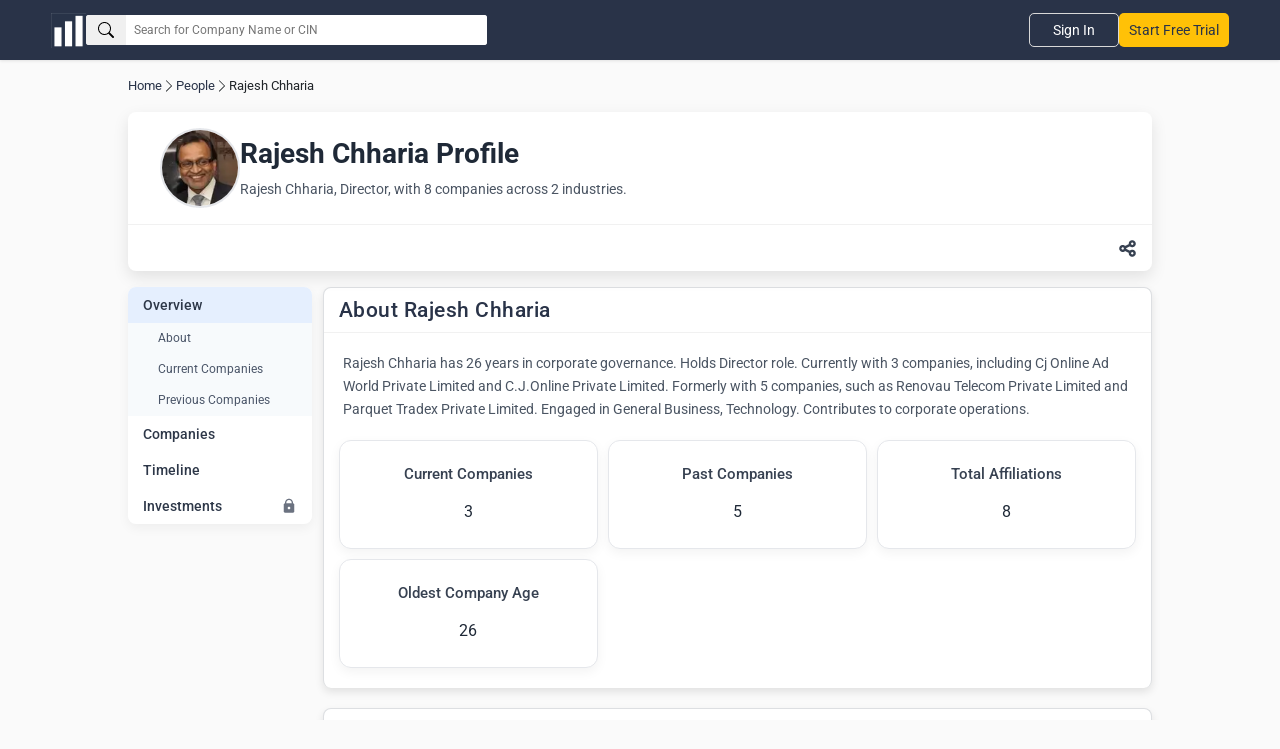

--- FILE ---
content_type: text/html; charset=utf-8
request_url: https://www.thecompanycheck.com/people-profile/rajesh-chharia/00001049
body_size: 10725
content:
<!DOCTYPE html><html lang=en-IN><head><title>Rajesh Chharia | Director Profile | The Company Check</title><meta charset=utf-8><meta name=viewport content="width=device-width, initial-scale=1.0"><meta http-equiv=X-UA-Compatible content="IE=edge"><meta name=description content="Rajesh Chharia, Director, with 8 companies: Cj Online Ad World Private Limited, C.J.Online Private Limited."><meta name=keywords><meta name=author content="The Company Check"><meta name=distribution content=global><meta property=og:title content="Rajesh Chharia | Director Profile | The Company Check"><meta property=og:description content="Rajesh Chharia, Director, with 8 companies: Cj Online Ad World Private Limited, C.J.Online Private Limited."><meta property=og:image content=https://www.thecompanycheck.com/images/thecompanycheck_1200_627.jpg><meta property=og:url content=https://www.thecompanycheck.com/people-profile/rajesh-chharia/00001049><meta property=og:type content=website><meta property=og:image:width content=1200><meta property=og:image:height content=627><meta name=twitter:title content="Rajesh Chharia | Director Profile | The Company Check"><meta name=twitter:description content="Rajesh Chharia, Director, with 8 companies: Cj Online Ad World Private Limited, C.J.Online Private Limited."><meta name=twitter:image content=https://www.thecompanycheck.com/images/thecompanycheck_1200_627.jpg><meta name=twitter:creator content=@TheCompanyCheck><meta name=twitter:site content=@TheCompanyCheck><meta name=twitter:card content=summary_large_image><meta itemprop=name content="Rajesh Chharia | Director Profile | The Company Check"><meta itemprop=description content="Rajesh Chharia, Director, with 8 companies: Cj Online Ad World Private Limited, C.J.Online Private Limited."><meta name=theme-color content=#293348><meta property=fb:page_id content=110745230275774><meta property=fb:app_id content=1299157640253783><meta name=robots content="index, follow"><link rel=canonical href=https://www.thecompanycheck.com/people-profile/rajesh-chharia/00001049><link rel=apple-touch-icon sizes=180x180 href=/apple-touch-icon.png><link rel=icon type=image/png sizes=32x32 href=/favicon-32x32.png><link rel=icon type=image/png sizes=16x16 href=/favicon-16x16.png><script src="/cdn-cgi/scripts/7d0fa10a/cloudflare-static/rocket-loader.min.js" data-cf-settings="df9894375f25de5e69a460b0-|49"></script><link rel=stylesheet href=https://cdnjs.cloudflare.com/ajax/libs/font-awesome/6.6.0/css/all.min.css referrerpolicy=no-referrer as=style onload="this.onload=null;this.rel='stylesheet'"><noscript><link rel=stylesheet href=https://cdnjs.cloudflare.com/ajax/libs/font-awesome/6.6.0/css/all.min.css></noscript><style type="text/css">@font-face {font-family:Roboto;font-style:normal;font-weight:400;src:url(/cf-fonts/s/roboto/5.0.11/latin-ext/400/normal.woff2);unicode-range:U+0100-02AF,U+0304,U+0308,U+0329,U+1E00-1E9F,U+1EF2-1EFF,U+2020,U+20A0-20AB,U+20AD-20CF,U+2113,U+2C60-2C7F,U+A720-A7FF;font-display:swap;}@font-face {font-family:Roboto;font-style:normal;font-weight:400;src:url(/cf-fonts/s/roboto/5.0.11/latin/400/normal.woff2);unicode-range:U+0000-00FF,U+0131,U+0152-0153,U+02BB-02BC,U+02C6,U+02DA,U+02DC,U+0304,U+0308,U+0329,U+2000-206F,U+2074,U+20AC,U+2122,U+2191,U+2193,U+2212,U+2215,U+FEFF,U+FFFD;font-display:swap;}@font-face {font-family:Roboto;font-style:normal;font-weight:400;src:url(/cf-fonts/s/roboto/5.0.11/cyrillic-ext/400/normal.woff2);unicode-range:U+0460-052F,U+1C80-1C88,U+20B4,U+2DE0-2DFF,U+A640-A69F,U+FE2E-FE2F;font-display:swap;}@font-face {font-family:Roboto;font-style:normal;font-weight:400;src:url(/cf-fonts/s/roboto/5.0.11/greek/400/normal.woff2);unicode-range:U+0370-03FF;font-display:swap;}@font-face {font-family:Roboto;font-style:normal;font-weight:400;src:url(/cf-fonts/s/roboto/5.0.11/greek-ext/400/normal.woff2);unicode-range:U+1F00-1FFF;font-display:swap;}@font-face {font-family:Roboto;font-style:normal;font-weight:400;src:url(/cf-fonts/s/roboto/5.0.11/vietnamese/400/normal.woff2);unicode-range:U+0102-0103,U+0110-0111,U+0128-0129,U+0168-0169,U+01A0-01A1,U+01AF-01B0,U+0300-0301,U+0303-0304,U+0308-0309,U+0323,U+0329,U+1EA0-1EF9,U+20AB;font-display:swap;}@font-face {font-family:Roboto;font-style:normal;font-weight:400;src:url(/cf-fonts/s/roboto/5.0.11/cyrillic/400/normal.woff2);unicode-range:U+0301,U+0400-045F,U+0490-0491,U+04B0-04B1,U+2116;font-display:swap;}@font-face {font-family:Roboto;font-style:normal;font-weight:500;src:url(/cf-fonts/s/roboto/5.0.11/vietnamese/500/normal.woff2);unicode-range:U+0102-0103,U+0110-0111,U+0128-0129,U+0168-0169,U+01A0-01A1,U+01AF-01B0,U+0300-0301,U+0303-0304,U+0308-0309,U+0323,U+0329,U+1EA0-1EF9,U+20AB;font-display:swap;}@font-face {font-family:Roboto;font-style:normal;font-weight:500;src:url(/cf-fonts/s/roboto/5.0.11/greek/500/normal.woff2);unicode-range:U+0370-03FF;font-display:swap;}@font-face {font-family:Roboto;font-style:normal;font-weight:500;src:url(/cf-fonts/s/roboto/5.0.11/cyrillic/500/normal.woff2);unicode-range:U+0301,U+0400-045F,U+0490-0491,U+04B0-04B1,U+2116;font-display:swap;}@font-face {font-family:Roboto;font-style:normal;font-weight:500;src:url(/cf-fonts/s/roboto/5.0.11/greek-ext/500/normal.woff2);unicode-range:U+1F00-1FFF;font-display:swap;}@font-face {font-family:Roboto;font-style:normal;font-weight:500;src:url(/cf-fonts/s/roboto/5.0.11/latin/500/normal.woff2);unicode-range:U+0000-00FF,U+0131,U+0152-0153,U+02BB-02BC,U+02C6,U+02DA,U+02DC,U+0304,U+0308,U+0329,U+2000-206F,U+2074,U+20AC,U+2122,U+2191,U+2193,U+2212,U+2215,U+FEFF,U+FFFD;font-display:swap;}@font-face {font-family:Roboto;font-style:normal;font-weight:500;src:url(/cf-fonts/s/roboto/5.0.11/latin-ext/500/normal.woff2);unicode-range:U+0100-02AF,U+0304,U+0308,U+0329,U+1E00-1E9F,U+1EF2-1EFF,U+2020,U+20A0-20AB,U+20AD-20CF,U+2113,U+2C60-2C7F,U+A720-A7FF;font-display:swap;}@font-face {font-family:Roboto;font-style:normal;font-weight:500;src:url(/cf-fonts/s/roboto/5.0.11/cyrillic-ext/500/normal.woff2);unicode-range:U+0460-052F,U+1C80-1C88,U+20B4,U+2DE0-2DFF,U+A640-A69F,U+FE2E-FE2F;font-display:swap;}@font-face {font-family:Roboto;font-style:normal;font-weight:700;src:url(/cf-fonts/s/roboto/5.0.11/cyrillic/700/normal.woff2);unicode-range:U+0301,U+0400-045F,U+0490-0491,U+04B0-04B1,U+2116;font-display:swap;}@font-face {font-family:Roboto;font-style:normal;font-weight:700;src:url(/cf-fonts/s/roboto/5.0.11/cyrillic-ext/700/normal.woff2);unicode-range:U+0460-052F,U+1C80-1C88,U+20B4,U+2DE0-2DFF,U+A640-A69F,U+FE2E-FE2F;font-display:swap;}@font-face {font-family:Roboto;font-style:normal;font-weight:700;src:url(/cf-fonts/s/roboto/5.0.11/latin/700/normal.woff2);unicode-range:U+0000-00FF,U+0131,U+0152-0153,U+02BB-02BC,U+02C6,U+02DA,U+02DC,U+0304,U+0308,U+0329,U+2000-206F,U+2074,U+20AC,U+2122,U+2191,U+2193,U+2212,U+2215,U+FEFF,U+FFFD;font-display:swap;}@font-face {font-family:Roboto;font-style:normal;font-weight:700;src:url(/cf-fonts/s/roboto/5.0.11/latin-ext/700/normal.woff2);unicode-range:U+0100-02AF,U+0304,U+0308,U+0329,U+1E00-1E9F,U+1EF2-1EFF,U+2020,U+20A0-20AB,U+20AD-20CF,U+2113,U+2C60-2C7F,U+A720-A7FF;font-display:swap;}@font-face {font-family:Roboto;font-style:normal;font-weight:700;src:url(/cf-fonts/s/roboto/5.0.11/vietnamese/700/normal.woff2);unicode-range:U+0102-0103,U+0110-0111,U+0128-0129,U+0168-0169,U+01A0-01A1,U+01AF-01B0,U+0300-0301,U+0303-0304,U+0308-0309,U+0323,U+0329,U+1EA0-1EF9,U+20AB;font-display:swap;}@font-face {font-family:Roboto;font-style:normal;font-weight:700;src:url(/cf-fonts/s/roboto/5.0.11/greek/700/normal.woff2);unicode-range:U+0370-03FF;font-display:swap;}@font-face {font-family:Roboto;font-style:normal;font-weight:700;src:url(/cf-fonts/s/roboto/5.0.11/greek-ext/700/normal.woff2);unicode-range:U+1F00-1FFF;font-display:swap;}</style><script type=application/ld+json>{"@context":"https://schema.org/","@type":"WebSite","mainEntity":{"@type":"Organization","name":"The Company Check","alternateName":"Thecompanycheck","legalName":"TCC Information PVT LTD","foundingDate":"19 Oct 2019","url":"https://www.thecompanycheck.com","logo":"https://www.thecompanycheck.com/Images/tcc-logo/companycheck_logo.webp","description":"The Company Check is a powerful platform offering comprehensive private and public company data. Using advanced algorithms, we deliver financial insights, corporate structures, director and shareholder details. Users can search extensive databases, track competitors, and generate in-depth reports. With detailed investment data and market trends, we empower businesses and investors to make confident, informed decisions.","address":{"@type":"PostalAddress","streetAddress":"Unit 24 Ground Floor, Tower B2, Spaze Itech Park, Sec-49, Sohna Road","addressLocality":"Gurgaon","addressRegion":"Haryana","postalCode":"122018","addressCountry":"IN"},"contactPoint":{"@type":"ContactPoint","contactType":"customer support","email":"support@thecompanycheck.com","url":"https://www.thecompanycheck.com"},"sameAs":["https://www.linkedin.com/company/the-company-check","https://www.facebook.com/The-Company-Check-104898894321356","https://twitter.com/TheCompanyCheck","https://www.youtube.com/channel/UCUtj-H5uYewlHCuJMSzI8bQ","https://www.quora.com/profile/The-Company-Check/"]}}</script><script async type=application/ld+json>{"@context":"https://schema.org/","@type":"WebSite","name":"The Company Check","url":"https://www.thecompanycheck.com","potentialAction":{"@type":"SearchAction","target":"https://www.thecompanycheck.com/textsearch?q={search_term_string}","query-input":"required name=search_term_string"}}</script><script async type=application/ld+json>{"@context":"https://schema.org/","@type":"BreadcrumbList","itemListElement":[{"@type":"ListItem","position":1,"item":[{"@id":"https://www.thecompanycheck.com/","name":"The Company Check"}]},{"@type":"ListItem","position":2,"item":[{"@id":"https://www.thecompanycheck.com/director-directory","name":"People"}]},{"@type":"ListItem","position":3,"item":[{"@id":"https://www.thecompanycheck.com/people-profile/rajesh-chharia/00001049","name":"RAJESH CHHARIA"}]}]}</script><script type=application/ld+json>{"@context":"https://schema.org/","@type":"WebPage","mainEntity":{"@type":"Person","name":"Rajesh Chharia","knows":"RAJESH CHHARIA","image":"https://img.thecompanycheck.com/directorimage/rajesh_chharia_943864.webp","url":"https://www.thecompanycheck.com/people-profile/rajesh-chharia/00001049","description":"Rajesh Chharia has 26 years in corporate governance. Holds Director role. Currently with 3 companies, including Cj Online Ad World Private Limited and C.J.Online Private Limited. Formerly with 5 companies, such as Renovau Telecom Private Limited and Parquet Tradex Private Limited. Engaged in General Business, Technology. Contributes to corporate operations.","gender":"Male","Nationality":"IN","address":{"@type":"PostalAddress","addressLocality":"KH-135 KAVI NAGAR GHAZIABAD 201002 UP IN","addressRegion":"-","postalCode":"201002","addressCountry":"IN"},"memberOf":[{"@type":"Organization","name":"Cj Online Ad World Private Limited","url":"www.thecompanycheck.com/company/cj-online-ad-world-private-limited/U72300UP2015PTC068489"},{"@type":"Organization","name":"C.J.Online Private Limited","url":"www.thecompanycheck.com/company/cjonline-private-limited/U72200UP1999PTC119810"},{"@type":"Organization","name":"Chandra Industrial Co Private Limited","url":"www.thecompanycheck.com/company/chandra-industrial-co-private-limited/U28129UP1999PTC118179"}]},"sameAs":["https://www.linkedin.com/in/rajesh-chharia-052b8915/"],"hasPart":{"@type":"WebPageElement"}}</script><script rel=preload src=https://www.gstatic.com/charts/loader.js type="df9894375f25de5e69a460b0-text/javascript"></script><script src=/js/minifiedChart.js type="df9894375f25de5e69a460b0-text/javascript"></script><script src="/js/BundleFiles/preloginJs.min.js?v=1.2" type="df9894375f25de5e69a460b0-text/javascript"></script><link rel=stylesheet href="/css/BundleFiles/WithOutLogin25.min.css?ts=1.2" media=all><script async src="https://www.googletagmanager.com/gtag/js?id=G-BJ2R3ED1FH" type="df9894375f25de5e69a460b0-text/javascript"></script><script type="df9894375f25de5e69a460b0-text/javascript">window.dataLayer=window.dataLayer||[];function gtag(){dataLayer.push(arguments);}
gtag('js',new Date());gtag('config','G-BJ2R3ED1FH');</script><body data-spy=scroll data-target=.navbar-fixed-top><input type=hidden id=ReturncanonicalUrl value=https://www.thecompanycheck.com/people-profile/rajesh-chharia/00001049><div id=loadingElement class=modal-loader role=status aria-live=polite><div class=loader-overlap><div class=loading><span></span> <span></span> <span></span></div></div></div><header class="main-header-top navbar navbar-default navbar-expand-lg inner-header"><nav class=main-header-flex aria-label="Main navigation"><div class="company-logo lazyload"><a href="/" class=d-block aria-label="Dashboard Home"> <img src=/Images/tcc-logo/dashboard-logo.webp loading=lazy alt="The Company Check logo for business dashboard" width=35 height=35> </a></div><form role=search class=header-search-flex onclick="if (!window.__cfRLUnblockHandlers) return false; preventClose(event)" id=searchboxexpandable data-cf-modified-df9894375f25de5e69a460b0-=""><div class="search-input-bx lazyload"><button id=btnSearch type=button class=searchbtn aria-label=Search> <svg xmlns=http://www.w3.org/2000/svg width=16 height=16 fill=currentColor class="bi bi-search" viewBox="0 0 16 16"><path d="M11.742 10.344a6.5 6.5 0 1 0-1.397 1.398h-.001q.044.06.098.115l3.85 3.85a1 1 0 0 0 1.415-1.414l-3.85-3.85a1 1 0 0 0-.115-.1zM12 6.5a5.5 5.5 0 1 1-11 0 5.5 5.5 0 0 1 11 0" /></svg> </button> <input id=txtSearchGlobal placeholder="Search for Company Name or CIN" aria-label=Search><div id=ul_CompanyListGlobal style=display:none class="innse98s new-search-box"><div class=new-search-top style=display:none id=SearchHeaderTab><ul class=new-search-tabs role=tablist><li role=tab data-tab=searchallData class="active lazyload">All<li role=tab data-tab=Companysearchtab class=lazyload>Companies<li role=tab data-tab=Peoplesearchtab class=lazyload>People</ul></div><div class="search-content active" id=searchallData role=tabpanel><div class=search-header-inner-box><div class=search-heading>Companies</div><ul class=new-search-list-item id=AllDataSearch></ul></div><div id=peopleSearchaheader style=display:none;margin-top:10px class=search-header-inner-box><div class=search-heading>People</div><ul class=new-search-list-item id=AllDataPeopleSearch></ul></div></div><div class=search-content id=Companysearchtab role=tabpanel><div class=search-heading>Companies</div><ul class=new-search-list-item id=CompanysearchtabData></ul></div><div class=search-content id=Peoplesearchtab role=tabpanel><div class=search-heading>People</div><ul class=new-search-list-item id=PeoplesearchtabData></ul></div></div></div></form><nav class=header-nav-right aria-label="Secondary navigation"><div class=mobile-togglemenu><div class=signupli><a class=lazyload href=https://platform.thecompanycheck.com/signup>Start Free Trial</a></div><button class=tagglemenu-bar aria-label="Toggle navigation menu" aria-expanded=false> <svg xmlns=http://www.w3.org/2000/svg width=30 height=30 fill=currentColor class="bi bi-list" viewBox="0 0 16 16"><path fill-rule=evenodd d="M2.5 12a.5.5 0 0 1 .5-.5h10a.5.5 0 0 1 0 1H3a.5.5 0 0 1-.5-.5m0-4a.5.5 0 0 1 .5-.5h10a.5.5 0 0 1 0 1H3a.5.5 0 0 1-.5-.5m0-4a.5.5 0 0 1 .5-.5h10a.5.5 0 0 1 0 1H3a.5.5 0 0 1-.5-.5" /></svg> </button></div><ul class="header-nav headernav-dropdown"><li class=signinbtn><a class=lazyload href=https://platform.thecompanycheck.com/account>Sign In</a><li class="signupli mobiledevice"><a class=lazyload href=https://platform.thecompanycheck.com/signup>Start Free Trial</a></ul></nav> </nav></header><main role=main class=main-content-body><main class=people-profile-main style=margin-top:1rem><div class=main-bradcrum-item style=width:80%><a href=https://www.thecompanycheck.com title=Home>Home</a><svg xmlns=http://www.w3.org/2000/svg width=14 height=14 fill=currentColor class="bi bi-chevron-right" viewBox="0 0 16 16"><path fill-rule=evenodd d="M4.646 1.646a.5.5 0 0 1 .708 0l6 6a.5.5 0 0 1 0 .708l-6 6a.5.5 0 0 1-.708-.708L10.293 8 4.646 2.354a.5.5 0 0 1 0-.708"></path></svg><a href=https://www.thecompanycheck.com/director-directory>People</a><svg xmlns=http://www.w3.org/2000/svg width=14 height=14 fill=currentColor class="bi bi-chevron-right" viewBox="0 0 16 16"><path fill-rule=evenodd d="M4.646 1.646a.5.5 0 0 1 .708 0l6 6a.5.5 0 0 1 0 .708l-6 6a.5.5 0 0 1-.708-.708L10.293 8 4.646 2.354a.5.5 0 0 1 0-.708"></path></svg><span class=current-page style=cursor:pointer>Rajesh Chharia</span></div><div class=profile-card-header><div class=profile-card><img src=https://img.thecompanycheck.com/directorimage/rajesh_chharia_943864.webp alt="Profile Picture" class=profile-img><div class=profile-info><h2 class=profile-name>Rajesh Chharia Profile</h2><p>Rajesh Chharia, Director, with 8 companies across 2 industries.</div></div><div class=action-buttons><div class=left></div><div class=right></div><button class=share-btn id=shareButton onclick="if (!window.__cfRLUnblockHandlers) return false; toggleShareOptions()" aria-label="Share this content" data-cf-modified-df9894375f25de5e69a460b0-=""><svg xmlns=http://www.w3.org/2000/svg viewBox="0 0 448 512" fill=currentColor width=16><path d="M448 127.1C448 181 405 223.1 352 223.1C326.1 223.1 302.6 213.8 285.4 197.1L191.3 244.1C191.8 248 191.1 251.1 191.1 256C191.1 260 191.8 263.1 191.3 267.9L285.4 314.9C302.6 298.2 326.1 288 352 288C405 288 448 330.1 448 384C448 437 405 480 352 480C298.1 480 256 437 256 384C256 379.1 256.2 376 256.7 372.1L162.6 325.1C145.4 341.8 121.9 352 96 352C42.98 352 0 309 0 256C0 202.1 42.98 160 96 160C121.9 160 145.4 170.2 162.6 186.9L256.7 139.9C256.2 135.1 256 132 256 128C256 74.98 298.1 32 352 32C405 32 448 74.98 448 128L448 127.1zM95.1 287.1C113.7 287.1 127.1 273.7 127.1 255.1C127.1 238.3 113.7 223.1 95.1 223.1C78.33 223.1 63.1 238.3 63.1 255.1C63.1 273.7 78.33 287.1 95.1 287.1zM352 95.1C334.3 95.1 320 110.3 320 127.1C320 145.7 334.3 159.1 352 159.1C369.7 159.1 384 145.7 384 127.1C384 110.3 369.7 95.1 352 95.1zM352 416C369.7 416 384 401.7 384 384C384 366.3 369.7 352 352 352C334.3 352 320 366.3 320 384C320 401.7 334.3 416 352 416z"></path></svg></button></div><div id=people-profile-share class=people-profile-share-popup style=display:none><div id=share-buttons><a href="https://api.whatsapp.com/send?text=Rajesh Chharia | Director Profile | The Company Check %20 https://www.thecompanycheck.com/people-profile/rajesh-chharia/00001049" data-action=share/whatsapp/share target=_blank> <svg xmlns=http://www.w3.org/2000/svg width=16 height=16 fill=currentColor class="bi bi-whatsapp" viewBox="0 0 16 16"><path d="M13.601 2.326A7.85 7.85 0 0 0 7.994 0C3.627 0 .068 3.558.064 7.926c0 1.399.366 2.76 1.057 3.965L0 16l4.204-1.102a7.9 7.9 0 0 0 3.79.965h.004c4.368 0 7.926-3.558 7.93-7.93A7.9 7.9 0 0 0 13.6 2.326zM7.994 14.521a6.6 6.6 0 0 1-3.356-.92l-.24-.144-2.494.654.666-2.433-.156-.251a6.56 6.56 0 0 1-1.007-3.505c0-3.626 2.957-6.584 6.591-6.584a6.56 6.56 0 0 1 4.66 1.931 6.56 6.56 0 0 1 1.928 4.66c-.004 3.639-2.961 6.592-6.592 6.592m3.615-4.934c-.197-.099-1.17-.578-1.353-.646-.182-.065-.315-.099-.445.099-.133.197-.513.646-.627.775-.114.133-.232.148-.43.05-.197-.1-.836-.308-1.592-.985-.59-.525-.985-1.175-1.103-1.372-.114-.198-.011-.304.088-.403.087-.088.197-.232.296-.346.1-.114.133-.198.198-.33.065-.134.034-.248-.015-.347-.05-.099-.445-1.076-.612-1.47-.16-.389-.323-.335-.445-.34-.114-.007-.247-.007-.38-.007a.73.73 0 0 0-.529.247c-.182.198-.691.677-.691 1.654s.71 1.916.81 2.049c.098.133 1.394 2.132 3.383 2.992.47.205.84.326 1.129.418.475.152.904.129 1.246.08.38-.058 1.171-.48 1.338-.943.164-.464.164-.86.114-.943-.049-.084-.182-.133-.38-.232"></path></svg> Whatsapp </a> <a href="/cdn-cgi/l/email-protection#[base64]" target=_blank> <svg xmlns=http://www.w3.org/2000/svg width=16 height=16 fill=currentColor class="bi bi-envelope-fill" viewBox="0 0 16 16"><path d="M.05 3.555A2 2 0 0 1 2 2h12a2 2 0 0 1 1.95 1.555L8 8.414zM0 4.697v7.104l5.803-3.558zM6.761 8.83l-6.57 4.027A2 2 0 0 0 2 14h12a2 2 0 0 0 1.808-1.144l-6.57-4.027L8 9.586zm3.436-.586L16 11.801V4.697z"></path></svg> Email </a> <a href="https://www.facebook.com/sharer/sharer.php?u=https://www.thecompanycheck.com/people-profile/rajesh-chharia/00001049" target=_blank> <svg xmlns=http://www.w3.org/2000/svg width=16 height=16 fill=currentColor class="bi bi-facebook" viewBox="0 0 16 16"><path d="M16 8.049c0-4.446-3.582-8.05-8-8.05C3.58 0-.002 3.603-.002 8.05c0 4.017 2.926 7.347 6.75 7.951v-5.625h-2.03V8.05H6.75V6.275c0-2.017 1.195-3.131 3.022-3.131.876 0 1.791.157 1.791.157v1.98h-1.009c-.993 0-1.303.621-1.303 1.258v1.51h2.218l-.354 2.326H9.25V16c3.824-.604 6.75-3.934 6.75-7.951"></path></svg> Facebook </a> <a href="https://twitter.com/intent/tweet?url=https://www.thecompanycheck.com/people-profile/rajesh-chharia/00001049&amp;text=Rajesh Chharia, Director, with 8 companies: Cj Online Ad World Private Limited, C.J.Online Private Limited." target=_blank> <svg xmlns=http://www.w3.org/2000/svg width=16 height=16 fill=currentColor class="bi bi-twitter-x" viewBox="0 0 16 16"><path d="M12.6.75h2.454l-5.36 6.142L16 15.25h-4.937l-3.867-5.07-4.425 5.07H.316l5.733-6.57L0 .75h5.063l3.495 4.633L12.601.75Zm-.86 13.028h1.36L4.323 2.145H2.865z"></path></svg> Twitter </a> <a href="https://www.linkedin.com/shareArticle?url=https://www.thecompanycheck.com/people-profile/rajesh-chharia/00001049&amp;title=&amp;summary=Rajesh Chharia, Director, with 8 companies: Cj Online Ad World Private Limited, C.J.Online Private Limited.&amp;source=TheCompanyCheck" target=_blank> <svg xmlns=http://www.w3.org/2000/svg width=16 height=16 fill=currentColor class="bi bi-linkedin" viewBox="0 0 16 16"><path d="M0 1.146C0 .513.526 0 1.175 0h13.65C15.474 0 16 .513 16 1.146v13.708c0 .633-.526 1.146-1.175 1.146H1.175C.526 16 0 15.487 0 14.854zm4.943 12.248V6.169H2.542v7.225zm-1.2-8.212c.837 0 1.358-.554 1.358-1.248-.015-.709-.52-1.248-1.342-1.248S2.4 3.226 2.4 3.934c0 .694.521 1.248 1.327 1.248zm4.908 8.212V9.359c0-.216.016-.432.08-.586.173-.431.568-.878 1.232-.878.869 0 1.216.662 1.216 1.634v3.865h2.401V9.25c0-2.22-1.184-3.252-2.764-3.252-1.274 0-1.845.7-2.165 1.193v.025h-.016l.016-.025V6.169h-2.4c.03.678 0 7.225 0 7.225z"></path></svg> LinkedIn </a> <button id=copyButton onclick="if (!window.__cfRLUnblockHandlers) return false; copyToClipboard()" data-cf-modified-df9894375f25de5e69a460b0-=""><svg xmlns=http://www.w3.org/2000/svg width=16 height=16 fill=currentColor class="bi bi-copy" viewBox="0 0 16 16"><path fill-rule=evenodd d="M4 2a2 2 0 0 1 2-2h8a2 2 0 0 1 2 2v8a2 2 0 0 1-2 2H6a2 2 0 0 1-2-2zm2-1a1 1 0 0 0-1 1v8a1 1 0 0 0 1 1h8a1 1 0 0 0 1-1V2a1 1 0 0 0-1-1zM2 5a1 1 0 0 0-1 1v8a1 1 0 0 0 1 1h8a1 1 0 0 0 1-1v-1h1v1a2 2 0 0 1-2 2H2a2 2 0 0 1-2-2V6a2 2 0 0 1 2-2h1v1z"></path></svg> Copy URL</button></div></div></div><script data-cfasync="false" src="/cdn-cgi/scripts/5c5dd728/cloudflare-static/email-decode.min.js"></script><script type="df9894375f25de5e69a460b0-text/javascript">const shareButton=document.getElementById("shareButton");const shareOptions=document.getElementById("people-profile-share");shareButton.addEventListener("click",()=>{const isHidden=shareOptions.style.display==="none"||shareOptions.style.display==="";shareOptions.style.display=isHidden?"block":"none";});document.addEventListener("click",(event)=>{if(shareOptions.style.display==="block"&&!shareOptions.contains(event.target)&&!shareButton.contains(event.target)){shareOptions.style.display="none";}});function copyToClipboard(text){navigator.clipboard.writeText(text).then(function(){alert("URL copied to clipboard!");},function(err){alert("Failed to copy: "+err);});}</script><script type="df9894375f25de5e69a460b0-text/javascript">function copyToClipboard(){var urlToCopy="https://www.thecompanycheck.com/people-profile/rajesh-chharia/00001049";var textArea=document.createElement("textarea");textArea.value=urlToCopy;document.body.appendChild(textArea);textArea.select();textArea.setSelectionRange(0,99999);try{var successful=document.execCommand("copy");if(successful){var copyButton=document.getElementById("copyButton");copyButton.textContent="Copied!";}else{console.log("Copy failed");}}catch(err){console.error("Error while copying: ",err);}
document.body.removeChild(textArea);setTimeout(function(){copyButton.textContent="Copy URL";},2000);}</script><script type="df9894375f25de5e69a460b0-text/javascript">document.querySelectorAll('a[href*="#"]').forEach(anchor=>{anchor.addEventListener('click',function(event){event.preventDefault();const href=this.getAttribute('href');const[basePath,targetId]=href.split('#');document.querySelectorAll('.dir-submenu li a').forEach(link=>{link.classList.remove('active');});this.classList.add('active');if(targetId){if(!basePath||basePath===window.location.pathname){const targetElement=document.getElementById(targetId);if(targetElement){const headerOffset=70;const elementPosition=targetElement.getBoundingClientRect().top;const offsetPosition=elementPosition+window.pageYOffset-headerOffset;window.scrollTo({top:offsetPosition,behavior:'smooth'});}}else{window.location.href=`${basePath}#${targetId}`;}}});});window.addEventListener('scroll',()=>{const scrollPosition=window.pageYOffset;document.querySelectorAll('.dir-submenu li a').forEach(anchor=>{const targetId=anchor.getAttribute('href').split('#')[1];if(targetId){const section=document.getElementById(targetId);if(section){const sectionTop=section.getBoundingClientRect().top+window.pageYOffset-70;const sectionHeight=section.offsetHeight;if(scrollPosition>=sectionTop&&scrollPosition<sectionTop+sectionHeight){document.querySelectorAll('.dir-submenu li a').forEach(link=>{link.classList.remove('active');});anchor.classList.add('active');}}}});});</script><div class=director-page-row><aside class=director-page-left><nav aria-labelledby=navigation class=sidebar><ul role=menubar class=director-overview-menu aria-labelledby=menubar-label><li role=menuitem aria-haspopup=true aria-expanded=true><a href=/people-profile/rajesh-chharia/00001049 class=active> Overview </a><ul role=menu class=dir-submenu aria-label=overview-submenu><li role=menuitem><a href=#overview>About</a><li role=menuitem><a href=#curentcompanies>Current Companies</a><li role=menuitem><a href=#previouscompanies>Previous Companies</a></ul><li role=menuitem><a href=/people-profile/rajesh-chharia/associated-company-shares/00001049> Companies </a><li role=menuitem><a href=/people-profile/rajesh-chharia/directorship-timeline/00001049> Timeline </a><li role=menuitem><a href=https://platform.thecompanycheck.com/account>Investments <svg xmlns=http://www.w3.org/2000/svg width=20 height=20 viewBox="0 0 24 24"><path d="M12 1C8.68 1 6 3.68 6 7v1c-1.1 0-2 .9-2 2v10c0 1.1.9 2 2 2h12c1.1 0 2-.9 2-2V10c0-1.1-.9-2-2-2V7C18 3.68 15.32 1 12 1zm0 2c2.28 0 4 1.72 4 4v1H8V7c0-2.28 1.72-4 4-4zm0 10c1.1 0 2 .9 2 2s-.9 2-2 2-2-.9-2-2 .9-2 2-2z"></path></svg></a></ul></nav></aside><div class=director-page-right><section id=overview class=spacing-section><div class=sec-head-top><h2 class=sec-head>About Rajesh Chharia</h2></div><div class=about-section><p>Rajesh Chharia has 26 years in corporate governance. Holds Director role. Currently with 3 companies, including Cj Online Ad World Private Limited and C.J.Online Private Limited. Formerly with 5 companies, such as Renovau Telecom Private Limited and Parquet Tradex Private Limited. Engaged in General Business, Technology. Contributes to corporate operations.</div><section id=key-indicators class=keyindicatorssection><div class=key-indicators-section><div class=key-indicators-grid><div class=key-indicator-card><h3>Current Companies</h3><p>3</div><div class=key-indicator-card><h3>Past Companies</h3><p>5</div><div class=key-indicator-card><h3>Total Affiliations</h3><p>8</div><div class=key-indicator-card><h3>Oldest Company Age</h3><p>26</div></div></div></section></section><section id=curentcompanies class="spacing-section fade-in"><div class=sec-head-top><h2 class=sec-head>Companies Associated with Rajesh Chharia</h2></div><h3 class=subheading>Current Companies</h3><div class=company-grid><article class=company-card><img src=/Images/default-com-logo.webp alt="Default Company Logo" class=director-company-logo><h3><a class=lazyload href=/company/cj-online-ad-world-private-limited/U72300UP2015PTC068489> Cj Online Ad World Private Limited </a></h3><p><strong>Founded:</strong> 2015<p><strong>Status:</strong> <span class=status-inactive> Strike Off </span><p><strong>Designation:</strong> Director</article><article class=company-card><img src=/Images/default-com-logo.webp alt="Default Company Logo" class=director-company-logo><h3><a class=lazyload href=/company/cjonline-private-limited/U72200UP1999PTC119810> C.J.Online Private Limited </a></h3><p><strong>Founded:</strong> 1999<p><strong>Status:</strong> <span class=status-active> Active </span><p><strong>Designation:</strong> Director</article><article class=company-card><img src=/Images/default-com-logo.webp alt="Default Company Logo" class=director-company-logo><h3><a class=lazyload href=/company/chandra-industrial-co-private-limited/U28129UP1999PTC118179> Chandra Industrial Co Private Limited </a></h3><p><strong>Founded:</strong> 1999<p><strong>Status:</strong> <span class=status-active> Active </span><p><strong>Designation:</strong> Director</article></div><div id=previouscompanies><h3 class=subheading>Previous Companies</h3><div class="company-grid previous-companies"><article class=company-card><img src=/Images/default-com-logo.webp alt="Default Company Logo" class=director-company-logo><h3><a class=lazyload href=/company/renovau-telecom-private-limited/U72200TG2006PTC050325> Renovau Telecom Private Limited </a></h3><p><strong>Founded:</strong> 2006<p><strong>Status:</strong> <span class=status-active> Active </span><p><strong>Designation:</strong> Additional Director</article><article class=company-card><img src=/Images/default-com-logo.webp alt="Default Company Logo" class=director-company-logo><h3><a class=lazyload href=/company/parquet-tradex-private-limited/U18100UP2019PTC119931> Parquet Tradex Private Limited </a></h3><p><strong>Founded:</strong> 2019<p><strong>Status:</strong> <span class=status-active> Active </span><p><strong>Designation:</strong> Director</article><article class=company-card><img src=https://img.thecompanycheck.com/companylogo/National_Internet_Exchange_of_India_NIXI_653fcd06.webp alt="National Internet Exchange Of India Logo" class=director-company-logo><h3><a class=lazyload href=/company/national-internet-exchange-of-india/U72900DL2003NPL120999> National Internet Exchange Of India </a></h3><p><strong>Founded:</strong> 2003<p><strong>Status:</strong> <span class=status-active> Active </span><p><strong>Designation:</strong> Nominee Director</article><article class=company-card><img src=/Images/default-com-logo.webp alt="Default Company Logo" class=director-company-logo><h3><a class=lazyload href=/company/renovau-telecom-private-limited/U72200TG2006PTC050325> Renovau Telecom Private Limited </a></h3><p><strong>Founded:</strong> 2006<p><strong>Status:</strong> <span class=status-active> Active </span><p><strong>Designation:</strong> Director</article><article class=company-card><img src=/Images/default-com-logo.webp alt="Default Company Logo" class=director-company-logo><h3><a class=lazyload href=/company/soulmicron-techserve-llp/AAE-9244> Soulmicron Techserve Llp </a></h3><p><strong>Founded:</strong> 2015<p><strong>Status:</strong> <span class=status-active> Active </span><p><strong>Designation:</strong> Designated Partner</article></div></div><div class=company-lock-bottom><p>Explore Director's current and past company associations— <a href=/people-profile/rajesh-chharia/associated-company-shares/00001049> Uncover their professional journey today!</a></div></section><section id=faq class="spacing-section fade-in"><div class=sec-head-top><h2 class=sec-head>Frequently Asked Questions</h2></div><div class=faq-inner-section><div class=faq-item><div class=faq-question>Who is Rajesh Chharia?</div><div class=faq-answer><span>Rajesh Chharia has 26 years in corporate governance. Holds Director role. Currently with 3 companies, including Cj Online Ad World Private Limited and C.J.Online Private Limited. Formerly with 5 companies, such as Renovau Telecom Private Limited and Parquet Tradex Private Limited. Engaged in General Business, Technology. Contributes to corporate operations.</span></div></div><div class=faq-item><div class=faq-question>What is Rajesh Chharia&#x27;s role in current companies?</div><div class=faq-answer><span>Rajesh Chharia is associated with 3 companies as Director.</span></div></div><div class=faq-item><div class=faq-question>What industries does Rajesh Chharia specialize in?</div><div class=faq-answer><span>Rajesh Chharia has expertise in General Business, Technology.</span></div></div><div class=faq-item><div class=faq-question>How many years of experience does Rajesh Chharia have?</div><div class=faq-answer><span>Rajesh Chharia has 26 years in corporate governance.</span></div></div></div></section><section class=lite-plans><div class=content><div class=section-title>Unlock Business Insights – Explore Instantly!</div><p>Search company & director profiles for free and gain access to critical business data.<div class=features><ul><li><svg xmlns=http://www.w3.org/2000/svg width=16 height=16 fill=currentColor class="bi bi-check-square-fill" viewBox="0 0 16 16"><path d="M2 0a2 2 0 0 0-2 2v12a2 2 0 0 0 2 2h12a2 2 0 0 0 2-2V2a2 2 0 0 0-2-2zm10.03 4.97a.75.75 0 0 1 .011 1.05l-3.992 4.99a.75.75 0 0 1-1.08.02L4.324 8.384a.75.75 0 1 1 1.06-1.06l2.094 2.093 3.473-4.425a.75.75 0 0 1 1.08-.022z"></path></svg> 3.1M+ Companies<li><svg xmlns=http://www.w3.org/2000/svg width=16 height=16 fill=currentColor class="bi bi-check-square-fill" viewBox="0 0 16 16"><path d="M2 0a2 2 0 0 0-2 2v12a2 2 0 0 0 2 2h12a2 2 0 0 0 2-2V2a2 2 0 0 0-2-2zm10.03 4.97a.75.75 0 0 1 .011 1.05l-3.992 4.99a.75.75 0 0 1-1.08.02L4.324 8.384a.75.75 0 1 1 1.06-1.06l2.094 2.093 3.473-4.425a.75.75 0 0 1 1.08-.022z"></path></svg> 15M+ Legal Cases</ul><ul><li><svg xmlns=http://www.w3.org/2000/svg width=16 height=16 fill=currentColor class="bi bi-check-square-fill" viewBox="0 0 16 16"><path d="M2 0a2 2 0 0 0-2 2v12a2 2 0 0 0 2 2h12a2 2 0 0 0 2-2V2a2 2 0 0 0-2-2zm10.03 4.97a.75.75 0 0 1 .011 1.05l-3.992 4.99a.75.75 0 0 1-1.08.02L4.324 8.384a.75.75 0 1 1 1.06-1.06l2.094 2.093 3.473-4.425a.75.75 0 0 1 1.08-.022z"></path></svg> 525K+ Credit Ratings<li><svg xmlns=http://www.w3.org/2000/svg width=16 height=16 fill=currentColor class="bi bi-check-square-fill" viewBox="0 0 16 16"><path d="M2 0a2 2 0 0 0-2 2v12a2 2 0 0 0 2 2h12a2 2 0 0 0 2-2V2a2 2 0 0 0-2-2zm10.03 4.97a.75.75 0 0 1 .011 1.05l-3.992 4.99a.75.75 0 0 1-1.08.02L4.324 8.384a.75.75 0 1 1 1.06-1.06l2.094 2.093 3.473-4.425a.75.75 0 0 1 1.08-.022z"></path></svg> 5.8M+ Directors & KMP</ul><ul><li><svg xmlns=http://www.w3.org/2000/svg width=16 height=16 fill=currentColor class="bi bi-check-square-fill" viewBox="0 0 16 16"><path d="M2 0a2 2 0 0 0-2 2v12a2 2 0 0 0 2 2h12a2 2 0 0 0 2-2V2a2 2 0 0 0-2-2zm10.03 4.97a.75.75 0 0 1 .011 1.05l-3.992 4.99a.75.75 0 0 1-1.08.02L4.324 8.384a.75.75 0 1 1 1.06-1.06l2.094 2.093 3.473-4.425a.75.75 0 0 1 1.08-.022z"></path></svg> 750K+ Regulatory Alerts<li><svg xmlns=http://www.w3.org/2000/svg width=16 height=16 fill=currentColor class="bi bi-check-square-fill" viewBox="0 0 16 16"><path d="M2 0a2 2 0 0 0-2 2v12a2 2 0 0 0 2 2h12a2 2 0 0 0 2-2V2a2 2 0 0 0-2-2zm10.03 4.97a.75.75 0 0 1 .011 1.05l-3.992 4.99a.75.75 0 0 1-1.08.02L4.324 8.384a.75.75 0 1 1 1.06-1.06l2.094 2.093 3.473-4.425a.75.75 0 0 1 1.08-.022z"></path></svg> 1.1M+ Companies' Financial Records</ul></div><a href=https://platform.thecompanycheck.com/signup>Start Free Trial</a></div></section></div></div></main><script type="df9894375f25de5e69a460b0-text/javascript">document.querySelectorAll('.faq-question').forEach(function(question){question.addEventListener('click',function(){var faqItem=this.parentElement;faqItem.classList.toggle('active');});});</script></main><footer class=footer><section class=container-fluid><div class=row><div class=col-sm-3><img src=/Images/tcc-logo/company-logo.svg loading=lazy alt="Company logo for The Company Check" width=200 height=48><p>We love getting feedback from our customers. Connect with The Company Check on social media today.<ul class=footer-social-flex><li><a href=https://www.facebook.com/The-Company-Check-104898894321356 aria-label=Facebook target=_blank rel="nofollow noopener noreferrer"> <svg xmlns=http://www.w3.org/2000/svg width=16 height=16 fill=currentColor class="bi bi-facebook" viewBox="0 0 16 16"><path d="M16 8.049c0-4.446-3.582-8.05-8-8.05C3.58 0-.002 3.603-.002 8.05c0 4.017 2.926 7.347 6.75 7.951v-5.625h-2.03V8.05H6.75V6.275c0-2.017 1.195-3.131 3.022-3.131.876 0 1.791.157 1.791.157v1.98h-1.009c-.993 0-1.303.621-1.303 1.258v1.51h2.218l-.354 2.326H9.25V16c3.824-.604 6.75-3.934 6.75-7.951" /></svg> </a><li><a href=https://twitter.com/TheCompanyCheck aria-label=Twitter target=_blank rel="nofollow noopener noreferrer"> <svg xmlns=http://www.w3.org/2000/svg width=16 height=16 fill=currentColor class="bi bi-twitter-x" viewBox="0 0 16 16"><path d="M12.6.75h2.454l-5.36 6.142L16 15.25h-4.937l-3.867-5.07-4.425 5.07H.316l5.733-6.57L0 .75h5.063l3.495 4.633L12.601.75Zm-.86 13.028h1.36L4.323 2.145H2.865z" /></svg> </a><li><a href="https://www.linkedin.com/company/the-company-check/" aria-label=LinkedIn target=_blank rel="nofollow noopener noreferrer"> <svg xmlns=http://www.w3.org/2000/svg width=16 height=16 fill=currentColor class="bi bi-linkedin" viewBox="0 0 16 16"><path d="M0 1.146C0 .513.526 0 1.175 0h13.65C15.474 0 16 .513 16 1.146v13.708c0 .633-.526 1.146-1.175 1.146H1.175C.526 16 0 15.487 0 14.854zm4.943 12.248V6.169H2.542v7.225zm-1.2-8.212c.837 0 1.358-.554 1.358-1.248-.015-.709-.52-1.248-1.342-1.248S2.4 3.226 2.4 3.934c0 .694.521 1.248 1.327 1.248zm4.908 8.212V9.359c0-.216.016-.432.08-.586.173-.431.568-.878 1.232-.878.869 0 1.216.662 1.216 1.634v3.865h2.401V9.25c0-2.22-1.184-3.252-2.764-3.252-1.274 0-1.845.7-2.165 1.193v.025h-.016l.016-.025V6.169h-2.4c.03.678 0 7.225 0 7.225z" /></svg> </a><li><a href=https://www.youtube.com/channel/UCUtj-H5uYewlHCuJMSzI8bQ aria-label=YouTube target=_blank rel="nofollow noopener noreferrer"> <svg xmlns=http://www.w3.org/2000/svg width=16 height=16 fill=currentColor class="bi bi-youtube" viewBox="0 0 16 16"><path d="M8.051 1.999h.089c.822.003 4.987.033 6.11.335a2.01 2.01 0 0 1 1.415 1.42c.101.38.172.883.22 1.402l.01.104.022.26.008.104c.065.914.073 1.77.074 1.957v.075c-.001.194-.01 1.108-.082 2.06l-.008.105-.009.104c-.05.572-.124 1.14-.235 1.558a2.01 2.01 0 0 1-1.415 1.42c-1.16.312-5.569.334-6.18.335h-.142c-.309 0-1.587-.006-2.927-.052l-.17-.006-.087-.004-.171-.007-.171-.007c-1.11-.049-2.167-.128-2.654-.26a2.01 2.01 0 0 1-1.415-1.419c-.111-.417-.185-.986-.235-1.558L.09 9.82l-.008-.104A31 31 0 0 1 0 7.68v-.123c.002-.215.01-.958.064-1.778l.007-.103.003-.052.008-.104.022-.26.01-.104c.048-.519.119-1.023.22-1.402a2.01 2.01 0 0 1 1.415-1.42c.487-.13 1.544-.21 2.654-.26l.17-.007.172-.006.086-.003.171-.007A100 100 0 0 1 7.858 2zM6.4 5.209v4.818l4.157-2.408z" /></svg> </a></ul></div><div class="col-sm-3 footer-links-column"><h2 class=links-head>Features</h2><nav aria-label=navigation><ul class=footer-links><li><a href=/corporate-list>Business Directory</a><li><a href=/claim-company>Claim Company</a><li><a href=/director>Director Profile</a><li><a href=/company-directory>Company Directory</a><li><a href=/director-directory>Director Directory</a></ul></nav></div><div class="col-sm-3 footer-links-column"><h2 class=links-head>Quick Links</h2><nav aria-label=navigation><ul class=footer-links><li><a href=/about-us>About Us</a><li><a href=/terms-of-service>Terms of Service</a><li><a href=/privacy-policy>Privacy Policy</a><li><a href=/contact-us>Contact Us</a></ul></nav></div><div class=col-sm-3><h2 class=links-head>Subscribe</h2><form class="form position-relative"><input type=email placeholder="Your Email Address" id=subscribeUsEmail aria-label="Subscribe Email"> <button id=btnSubscribeUsSave type=button aria-label="Submit Subscription"> <svg xmlns=http://www.w3.org/2000/svg width=16 height=16 fill=currentColor class="bi bi-chevron-right" viewBox="0 0 16 16"><path fill-rule=evenodd d="M4.646 1.646a.5.5 0 0 1 .708 0l6 6a.5.5 0 0 1 0 .708l-6 6a.5.5 0 0 1-.708-.708L10.293 8 4.646 2.354a.5.5 0 0 1 0-.708" /></svg> </button></form><p id=success_sub_message role=status><p>Get Latest Updates & Offers</div><div class=footer-disclaimer><p><span>Disclaimer:</span> The Company Check provides data from reliable sources but does not guarantee accuracy or suitability. We are not liable for inaccuracies. Data cannot be sold or redistributed.</div></div></section><div class=copyright><p>&copy; 2025 The Company Check. All rights reserved.</div></footer><script type="df9894375f25de5e69a460b0-text/javascript">$(".tagglemenu-bar").click(function(){$(".headernav-dropdown").toggleClass("active");})
$(document).click(function(e){if(!$(e.target).closest(".headernav-dropdown").length&&!$(e.target).closest(".tagglemenu-bar").length){$(".headernav-dropdown").removeClass("active");}});$(document).ready(function(){$("#dropdownMenuLink").click(function(e){e.stopPropagation();$(".product-dropdown-box").toggleClass("active");});$(document).click(function(){$(".product-dropdown-box").removeClass("active");});$(".product-dropdown-box").click(function(e){e.stopPropagation();});});</script><script type="df9894375f25de5e69a460b0-text/javascript">$(document).ready(function(){$('.new-search-tabs li').click(function(){var tab_id=$(this).attr('data-tab');$('.new-search-tabs li').removeClass('active');$('.search-content').removeClass('active');$(this).addClass('active');$("#"+tab_id).addClass('active');})})
$("#btn_popupSuccess_ok").click(function(){$('.success-popup').removeClass('show');});</script><script defer src="https://static.cloudflareinsights.com/beacon.min.js/vcd15cbe7772f49c399c6a5babf22c1241717689176015" integrity="sha512-ZpsOmlRQV6y907TI0dKBHq9Md29nnaEIPlkf84rnaERnq6zvWvPUqr2ft8M1aS28oN72PdrCzSjY4U6VaAw1EQ==" data-cf-beacon='{"version":"2024.11.0","token":"d1abc1914f3e42258e7c52aa2f8eddb2","server_timing":{"name":{"cfCacheStatus":true,"cfEdge":true,"cfExtPri":true,"cfL4":true,"cfOrigin":true,"cfSpeedBrain":true},"location_startswith":null}}' crossorigin="anonymous"></script>
<script src="/cdn-cgi/scripts/7d0fa10a/cloudflare-static/rocket-loader.min.js" data-cf-settings="df9894375f25de5e69a460b0-|49" defer></script>